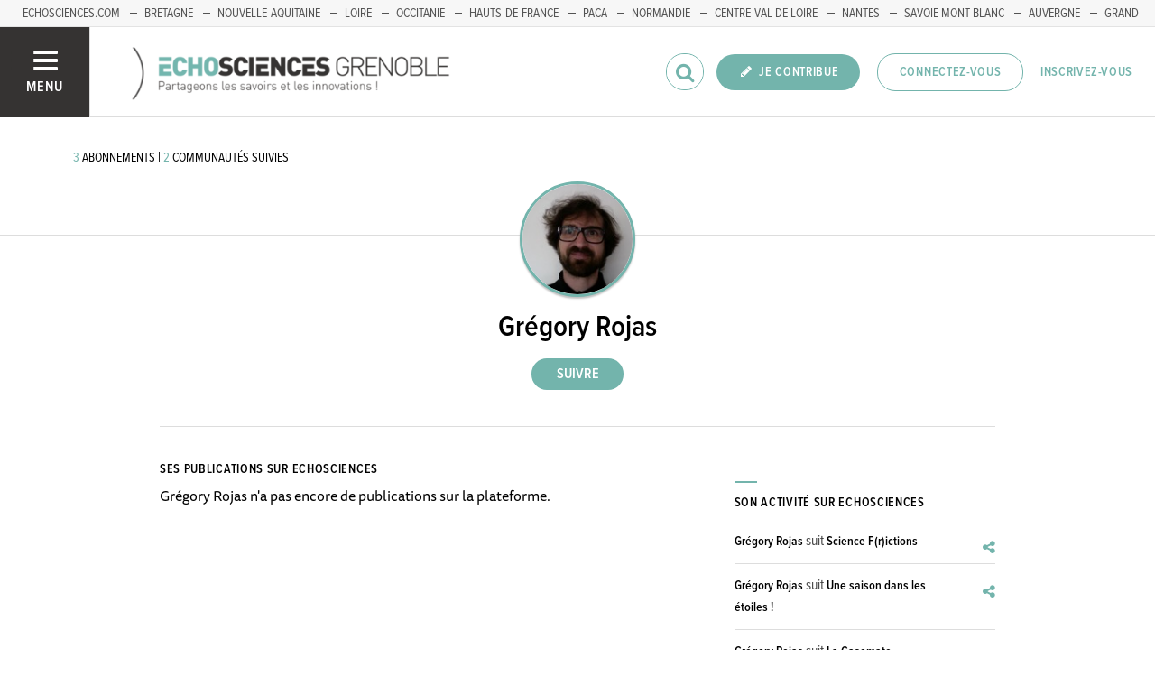

--- FILE ---
content_type: text/html; charset=utf-8
request_url: https://www.echosciences-grenoble.fr/membres/gregory-rojas
body_size: 33622
content:
<!DOCTYPE html>
<html>
  <head>
    <title>ECHOSCIENCES - Grenoble | Partageons les savoirs et les innovations</title>

    
    <meta name="viewport" content="width=device-width, initial-scale=1">

    <script charset="utf-8">
      window.settings = {
        websocket_url: 'ws://www.echosciences-grenoble.fr:28080',
        main_color: "#73b4ac",
        facebook_app_id: "203242130081595",
        rails_env: 'production',
        lightGalleryLicenseKey: "E84516FB-24544ED8-A98E2E9F-D8483FAA"
      };
      window.urls = {
        ads_path: '/annonces',
        documents_path: '/ressources',
        api_marks_path: '/api/marks',
        count_api_notifications_path: '/api/notifications/count',
        places_path: '/lieux',
        admin_places_path: '/admin/places',
        projects_path: '/projets',
        api_permissions_path: '/api/permissions',
        body_images_path: '/body_images'
      };
      window.i18n = {
        date: {
          month_names: ["janvier", "février", "mars", "avril", "mai", "juin", "juillet", "août", "septembre", "octobre", "novembre", "décembre"],
          day_names: ["dimanche", "lundi", "mardi", "mercredi", "jeudi", "vendredi", "samedi"],
          abbr_day_names: ["dim", "lun", "mar", "mer", "jeu", "ven", "sam"]
        }
      };
    </script>

    <script type="text/javascript" src="https://maps.googleapis.com/maps/api/js?libraries=places&v=3.45&key=AIzaSyBDxi0B2-9-WzGiINHwehc_yzxUhM246Wo"></script>
    <link rel="stylesheet" media="all" href="/assets/application-5cf69704f9282c6c6805176bb2b10d09e2d8239bc2e0aa2f1c75bb4fe5688fc4.css" data-turbolinks-track="true" />
    <script src="/assets/application-8bec93b9065640aaee5fd72f1dde412d6e2a6cbb65282a9208ad5f4a7bada9aa.js" data-turbolinks-track="true"></script>

    <link href="/tenants/1/stylesheet.css" rel="stylesheet" type="text/css" />

    <link rel="shortcut icon" type="image/x-icon" href="/uploads/settings/images/favicon/1062183759/favicon.png" />

    <meta name="csrf-param" content="authenticity_token" />
<meta name="csrf-token" content="8LXh4PHF5qNhNVh6/6Iepew4htYrH7HrNdtrkW628EAdxQC2VL189/ulXJG5Ish/S7iTJcnS27LmNDD5YxfnXQ==" />

    

    

    

    <!-- loading typekit -->
    <link rel="stylesheet" href="https://use.typekit.net/pfm3vmo.css">

    <script type="text/javascript">
  var _paq = window._paq = window._paq || [];
  /* tracker methods like "setCustomDimension" should be called before "trackPageView" */
  _paq.push(['disableCookies']);
  _paq.push(['trackPageView']);
  _paq.push(['enableLinkTracking']);
  (function() {
    var u="//matomo.echosciences.com/";
    _paq.push(['setTrackerUrl', u+'matomo.php']);
    _paq.push(['setSiteId', '3']);
    var d=document, g=d.createElement('script'), s=d.getElementsByTagName('script')[0];
    g.async=true; g.src=u+'matomo.js'; s.parentNode.insertBefore(g,s);
  })();

  (function() {
    var previousPageUrl = null;
    addEventListener('page:load', function(event) {
      if (previousPageUrl) {
        _paq.push(['setReferrerUrl', previousPageUrl]);
        _paq.push(['setCustomUrl', window.location.href]);
        _paq.push(['setDocumentTitle', document.title]);
        if (event.data && event.data.timing) {
          _paq.push(['setGenerationTimeMs', event.data.timing.visitEnd - event.data.timing.visitStart]);
        }
        _paq.push(['trackPageView']);
      }
      previousPageUrl = window.location.href;
    });
  })();
</script>
  </head>
  <body data-controller="users" data-action="show">
    <div class="wrap-content ">

          <ul id="echo_header_link" class="headerLink">
      <li class="headerLink__item"><a target="_blank" href="https://www.echosciences.com/">echosciences.com</a></li>
      <li class="headerLink__item"><a target="_blank" href="http://www.echosciences-bretagne.bzh/">Bretagne</a></li>
      <li class="headerLink__item"><a target="_blank" href="https://echosciences.nouvelle-aquitaine.science">Nouvelle-Aquitaine</a></li>
      <li class="headerLink__item"><a target="_blank" href="http://www.echosciences-loire.fr/">Loire</a></li>
      <li class="headerLink__item"><a target="_blank" href="http://www.echosciences-sud.fr/">Occitanie</a></li>
      <li class="headerLink__item"><a target="_blank" href="http://www.echosciences-hauts-de-france.fr/">Hauts-de-France</a></li>
      <li class="headerLink__item"><a target="_blank" href="https://www.echosciences-paca.fr/">PACA</a></li>
      <li class="headerLink__item"><a target="_blank" href="https://www.echosciences-normandie.fr">Normandie</a></li>
      <li class="headerLink__item"><a target="_blank" href="https://www.echosciences-centre-valdeloire.fr/">Centre-Val de Loire</a></li>
      <li class="headerLink__item"><a target="_blank" href="https://www.echosciences-nantesmetropole.fr/">Nantes</a></li>
      <li class="headerLink__item"><a target="_blank" href="https://www.echosciences-savoie-mont-blanc.fr/">Savoie Mont-Blanc</a></li>
      <li class="headerLink__item"><a target="_blank" href="https://www.echosciences-auvergne.fr">Auvergne</a></li>
      <li class="headerLink__item"><a target="_blank" href="https://www.echosciences-grandest.fr/">Grand Est</a></li>
      <li class="headerLink__item"><a target="_blank" href="https://www.echosciences-bfc.fr/">Bourgogne-franche-Comté</a></li>
  </ul>


      

        
  
<nav class="slide-menu" id="slide-menu">
  <div class="slide-menu__logo">
    <a href="/"><img alt="Echosciences" src="/uploads/settings/images/main_logo/406635499/md_main_logo.png" /></a>
  </div>
  <div class="slide-menu__menu menu">
    <ul class="menu__list">
      <li class="menu__item"><a class="menu__link" href="/articles">Articles</a></li>
      <li class="menu__item"><a class="menu__link" href="/evenements">Agenda</a></li>
      <li class="menu__item"><a class="menu__link" href="/annonces">Annonces</a></li>
      <li class="menu__item"><a class="menu__link" href="/dossiers">Dossiers</a></li>
      <li class="menu__item"><a class="menu__link" href="/projets">Projets</a></li>
      <li class="menu__item"><a class="menu__link" href="/ressources">Ressources</a></li>
      <li class="menu__item"><a class="menu__link" href="/communautes">Communautés</a></li>
      <li class="menu__item"><a class="menu__link" href="/lieux">Annuaire des acteurs</a></li>
      <li class="menu__item"><a class="menu__link" href="/carte-des-echosciences">Carte des Echosciences</a></li>
    </ul>
  </div>
  <span data-behaviour="hide_if_user_signed_in">
    <div class="slide-menu__notes">
      <h4>Inscrivez-vous</h4>
      <p>
        Rejoignez les passionnés de sciences et technologies de votre territoire. Cela ne vous prendra que quelques instants.
      </p>
      <div class="text-center">
        <a class="button button--primary button--rounded m-t-md" href="/users/sign_up">Inscription</a>
      </div>
    </div>
  </span>
</nav>

<header class="header " id="echo_main_navbar">
  <div class="header__menu">
    <button class="button button--neutral upper" id="slideMenuToggle">
      <div class="button__icon--burger">
        <span class="bar bar--top"></span>
        <span class="bar bar--mid"></span>
        <span class="bar bar--bot"></span>
      </div>
      <span class="button__label">Menu</span>
    </button>
  </div>

  <div class="header__logo">
    <a href="/"><img alt="Echosciences" class="img-responsive inline-block" src="/uploads/settings/images/main_logo/406635499/md_main_logo.png" /></a>
  </div>

  <div class="header__mobilenav hidden-tablet-up popover">
    <button class="mobilenav__profile button button--neutral popover__toggle">
      <i class="fa fa-ellipsis-h button__icon"></i>
    </button>
    <div class="popover__box wrapper">
      <ul class="menu__list">
        <li class="menu__item hidden-tablet-up">
          <a class="menu__link" href="/recherche">
            <i class="fa fa-search button__icon m-r-sm fa-lg"></i>
            <span class="button__label">Rechercher</span>
</a>        </li>
        <li class="menu__item hidden-smdesktop-up">
          <a class="menu__link" href="/nouvelle-contribution">
            <i class="fa fa-pencil button__icon m-r-sm fa-lg"></i>
            <span class="button__label">Contribuer</span>
</a>        </li>
        <div class="divider divider--center"></div>
        <li class="menu__item hidden-smdesktop-up">
          <a class="menu__link" href="/users/sign_up">
            <i class="fa fa-list button__icon m-r-sm fa-lg"></i>
            <span class="button__label">S'inscrire</span>
</a>        </li>
        <li class="menu__item">
          <a class="menu__link" href="/users/sign_in">
            <i class="fa fa-user button__icon m-r-sm fa-lg"></i>
            <span class="button__label">Se connecter</span>
</a>        </li>
      </ul>
    </div>
  </div>

  <div class="header__rightnav menu menu--horizontal">
    <ul class="menu__list">
      <form data-turbolinks-form="" class="hidden-phone-down form menu__item m-r-sm" action="/recherche" accept-charset="UTF-8" method="get"><input name="utf8" type="hidden" value="&#x2713;" />
        <input type="text" name="q" id="q" placeholder="Recherche" class="pure__input--rounded" />
        <button type="submit" class="search-icon"><i class="fa fa-search "></i></button>
</form>
      <span data-behaviour="show_if_user_signed_in" class="hidden">
        <li class="menu__item">
          <a class="hidden-tablet-down button button--rounded upper font-sbold button--primary" title="Je contribue" href="/nouvelle-contribution">
            <i class="fa fa-pencil button__icon m-r-none"></i>
            <span class="button__label ">Je contribue</span>
</a>        </li>
        <li class="menu__item popover">
          <button class="button button--neutral button--avatar popover__toggle hidden-phone-down">
            <span id="notifications_count" data-turbolinks-temporary class="notifications-counter hidden"></span>
            <img class="avatar avatar--md avatar--shadow avatar--border-primary" alt="Avatar" id="navbar_avatar_img" src="" />
          </button>

          <button class="mobilenav-profile-placeholder button button--neutral popover__toggle hidden-tablet-up"><i class="fa button__icon"></i></button>

          <div class="popover__box wrapper">
            <ul class="menu__list">
              <li class="menu__item hidden-tablet-up">
                <a class="menu__link" href="/recherche">
                  <i class="fa fa-search button__icon m-r-sm fa-lg"></i>
                  <span class="button__label">Rechercher</span>
</a>              </li>
              <li class="menu__item hidden-smdesktop-up">
                <a class="menu__link" href="/nouvelle-contribution">
                  <i class="fa fa-pencil button__icon m-r-sm fa-lg"></i>
                  <span class="button__label">Je contribue</span>
</a>              </li>
              <li class="menu__item">
                <a class="menu__link" href="/mon-espace">
                  <i class="fa fa-list button__icon m-r-sm fa-lg"></i>
                  <span class="button__label">Mon Echosciences</span>
</a>              </li>
              <li class="menu__item">
                <a class="menu__link" href="/mes-publications">
                  <i class="fa fa-book button__icon m-r-sm fa-lg"></i>
                  <span class="button__label">Mes publications</span>
</a>              </li>
              <li class="menu__item">
                <a class="menu__link" href="/mon-reseau">
                  <i class="fa fa-share-alt button__icon m-r-sm fa-lg"></i>
                  <span class="button__label">Mon réseau</span>
</a>              </li>
              <li class="menu__item">
                <a class="menu__link" href="/mes-favoris">
                  <i class="fa fa-thumbs-o-up button__icon m-r-sm fa-lg"></i>
                  <span class="button__label">Mes favoris</span>
</a>              </li>
              <li class="menu__item">
                <a class="menu__link" href="/mon-profil">
                  <i class="fa fa-user button__icon m-r-sm fa-lg"></i>
                  <span class="button__label">Mon profil</span>
</a>              </li>
              <li class="menu__item">
                <a class="menu__link" href="/notifications">
                  <i class="fa fa-bell button__icon m-r-sm fa-lg"></i>
                  <span class="button__label">Mes notifications</span>
</a>              </li>
              <div class="divider divider--center"></div>
              <li class="menu__item">
                <a class="menu__link" href="/mon-compte">
                  <i class="fa fa-pencil button__icon m-r-sm fa-lg"></i>
                  <span class="button__label">Mon compte</span>
</a>              </li>
              <li class="menu__item">
                <a class="menu__link hidden" data-behaviour="show-if-permitted" data-show-if-permitted="{&quot;type&quot;:&quot;Tenant&quot;,&quot;_action&quot;:&quot;admin&quot;,&quot;id&quot;:1}" href="/admin/parametres">
                  <i class="fa fa-dashboard button__icon m-r-sm fa-lg"></i>
                  <span class="button__label">Administration</span>
</a>              </li>
              <li class="menu__item">
                <a class="menu__link hidden" data-behaviour="show-if-permitted" data-show-if-permitted="{&quot;type&quot;:&quot;Tenant&quot;,&quot;_action&quot;:&quot;index&quot;}" href="/super_admin/tenants">
                  <i class="fa fa-cloud button__icon m-r-sm fa-lg"></i>
                  <span class="button__label">Super-admin</span>
</a>              </li>
              <li class="menu__item">
                <a class="menu__link hidden" data-behaviour="show-if-permitted" data-show-if-permitted="{&quot;type&quot;:&quot;Tenant&quot;,&quot;_action&quot;:&quot;stats&quot;}" href="/stats/publications">
                  <i class="fa fa-bar-chart button__icon m-r-sm fa-lg"></i>
                  <span class="button__label">Statistiques</span>
</a>              </li>
              <li class="menu__item">
                <a class="menu__link hidden" data-behaviour="show-if-permitted" data-show-if-permitted="{&quot;type&quot;:&quot;Tenant&quot;,&quot;_action&quot;:&quot;open_data_coordinator&quot;,&quot;id&quot;:1}" href="/open_data/imports">
                  <i class="fa fa-cubes button__icon m-r-sm fa-lg"></i>
                  <span class="button__label">Open Data</span>
</a>              </li>
              <li class="menu__item">
                <a class="menu__link hidden" data-behaviour="show-if-permitted" data-show-if-permitted="{&quot;type&quot;:&quot;Role&quot;,&quot;_action&quot;:&quot;multi_publisher&quot;}" href="/multi_publisher/publications">
                  <i class="fa fa-edit button__icon m-r-sm fa-lg"></i>
                  <span class="button__label">Multi-publications</span>
</a>              </li>
              <li class="menu__item">
                <a class="menu__link hidden" data-behaviour="show-if-permitted" data-show-if-permitted="{&quot;type&quot;:&quot;Role&quot;,&quot;_action&quot;:&quot;global_tenant_editor&quot;}" href="/global_tenant_editor/publications">
                  <i class="fa fa-flag button__icon m-r-sm fa-lg"></i>
                  <span class="button__label">Echosciences France</span>
</a>              </li>
              <li class="menu__item">
                <a class="menu__link" rel="nofollow" data-method="delete" href="/users/sign_out">
                  <i class="fa fa-sign-out button__icon m-r-sm fa-lg"></i>
                  <span class="button__label">Se déconnecter</span>
</a>              </li>
            </ul>
          </div>
        </li>
      </span>

      <span data-behaviour="hide_if_user_signed_in" class="hidden-phone-down">
        <li class="menu__item hidden-tablet-down">
          <a class="button button--rounded upper font-sbold button--primary" title="Je contribue" href="/nouvelle-contribution">
            <i class="fa fa-pencil button__icon m-r-none"></i>
            <span class="button__label ">Je contribue</span>
</a>        </li>
        <li class="menu__item popover hidden-desktop-up">
          <button class="button button--circle button--primary popover__toggle">
            <i class="fa fa-ellipsis-h hidden-smdesktop-up"></i>
            <i class="fa fa-user hidden-tablet-down"></i>
          </button>
          <div class="popover__box wrapper">
            <ul class="menu__list">
              <li class="menu__item hidden-smdesktop-up">
                <a class="menu__link" href="/nouvelle-contribution">
                  <i class="fa fa-pencil button__icon m-r-sm fa-lg"></i>
                  <span class="button__label">Contribuer</span>
</a>              </li>
              <div class="divider divider--center hidden-smdesktop-up"></div>
              <li class="menu__item">
                <a class="menu__link" href="/users/sign_up">
                  <i class="fa fa-list button__icon m-r-sm fa-lg"></i>
                  <span class="button__label">S'inscrire</span>
</a>              </li>
              <li class="menu__item">
                <a class="menu__link" href="/users/sign_in">
                  <i class="fa fa-user button__icon m-r-sm fa-lg"></i>
                  <span class="button__label">Se connecter</span>
</a>              </li>
            </ul>
          </div>
        </li>
        <li class="menu__item hidden-smdesktop-down"><a class="button primary-color button--outline button--outline-primary button--rounded upper" href="/users/sign_in">Connectez-vous</a></li>
        <li class="menu__item hidden-smdesktop-down"><a class="button button--neutral primary-color" href="/users/sign_up">Inscrivez-vous</a></li>
      </span>
    </ul>
  </div>
</header>



      <div class="main-content">

        


  <div id="user:1018336519" class="user-show">
    <div class="subbar">
  <div class="container-fluid">
    
      <div class="subbar__right">
        
<div class="social_links ">
</div>

      </div>

      <div class="subbar__left">
        <div class="counters">
  <span class="counter">
  </span>
  <span class="counter">
  </span>
  <span class="counter">
      
      <a href="/membres/gregory-rojas/abonnements?activable=2">
        <span class="counter__value">3</span>
        <span class="counter__label">abonnements</span>
</a>  </span>
  <span class="counter">
       | 
      <a href="/membres/gregory-rojas/abonnements?activable=3">
        <span class="counter__value">2</span>
        <span class="counter__label">communautés suivies</span>
</a>  </span>
</div>

      </div>

  </div>
</div>

    <div class="container-fluid p-b-xl">
      <div class="row">
        <main class="col-tablet-12 col-desktop-10 col-desktop-offset-1">
          <div class="user-profile text-center">
            <div class="user-profile__avatar">
              <img class="avatar avatar--border-primary avatar--shadow" alt="Avatar" src="/uploads/user/1018336519/avatar/xl_avatar.png" />
            </div>

            <h1 class="user-profile__name font-sbold">Grégory Rojas</h1>




            <a class="hidden" data-behaviour="show-if-permitted" data-show-if-permitted="{&quot;type&quot;:&quot;User&quot;,&quot;id&quot;:1018336519,&quot;_action&quot;:&quot;sign_in_as&quot;}" href="/membres/gregory-rojas/sign_in_as">Se connecter</a>
            <a class="hidden" data-confirm="Êtes-vous sûr de vouloir confirmer cet utilisateur ? Cette action contournera la confirmation manuel du compte de l&#39;utilisateur." data-behaviour="show-if-permitted" data-show-if-permitted="{&quot;type&quot;:&quot;User&quot;,&quot;id&quot;:1018336519,&quot;_action&quot;:&quot;confirm&quot;}" rel="nofollow" data-method="patch" href="/membres/gregory-rojas/confirm">Confirmer</a>
            <a class="hidden" data-confirm="Êtes-vous sûr de vouloir supprimer cet utilisateur ? Tous ses contenus seront supprimés définitivement." data-behaviour="show-if-permitted" data-show-if-permitted="{&quot;type&quot;:&quot;User&quot;,&quot;id&quot;:1018336519,&quot;_action&quot;:&quot;as_admin_destroy&quot;}" rel="nofollow" data-method="delete" href="/membres/gregory-rojas/as_admin_destroy">Supprimer</a>

            <div class="m-t-md">
              <span data-locator="user_follow_buttons">
                

<form class="new_follow" id="new_follow" action="/follows?change=user%3A1018336519&amp;redirect_to=%2Fmembres%2Fgregory-rojas" accept-charset="UTF-8" data-remote="true" method="post"><input name="utf8" type="hidden" value="&#x2713;" /><input type="hidden" name="authenticity_token" value="bsYyqTJBZ64s0+gfG1Z6CnPw8SR/kGtOP4T3+GNcXVazN7IIXZdaWvfGTt798Lwd3cwG5gfT2awA41RyvW4u4A==" />
  <input value="1018336519" type="hidden" name="follow[followable_id]" id="follow_followable_id" />
  <input value="User" type="hidden" name="follow[followable_type]" id="follow_followable_type" />
  <input type="submit" name="commit" value="Suivre" class="hidden button button--primary button--rounded" data-behaviour="start_follow" data-disable-with="Suivre" />
</form>
                
<form class="button_to" method="post" action="/follows/stop_follow?change=user%3A1018336519&amp;followable_id=1018336519&amp;followable_type=User&amp;redirect_to=%2Fmembres%2Fgregory-rojas" data-remote="true"><input type="hidden" name="_method" value="delete" /><input class="hidden button primary-color button--outline button--outline-primary button--rounded" data-behaviour="stop_follow" type="submit" value="Ne plus suivre" /><input type="hidden" name="authenticity_token" value="3JAFM6Vk4bC/9XaUCeHhI7oD8rCVee4oBhHMjTX7WeABYYWSyrLcRGTg0FXvRyc0FD8Fcu06XMo5dm8H68kqVg==" /></form>

              </span>
            </div>
          </div>

          <div class="row">
            <div class="col-tablet-8 p-b-xl">
              <h3 class="h6 upper font-sbold">Ses publications sur echosciences</h3>
                Grégory Rojas n'a pas encore de publications sur la plateforme.
            </div>

            <div class="col-tablet-4">
              <div class="m-b-lg">
                <div data-behaviour="show_if_current_user" style="display: none;">
  <button name="button" class='button button--outline upper' data-toggle="modal" data-target="#personal-message-modal">Envoyer un message privé</button>

  <div id="personal-message-modal" class="modal fade" tabindex="-1" role="dialog" aria-labelledby="" aria-hidden="true" data-behaviour="focus_on_shown" data-focus-on-shown="#personal_message_subject">
    <div class="modal-dialog modal-md m-t-xl" role="document">
      <div class="modal-content">
        <div class="modal-header">
          <button type="button" class="close" data-dismiss="modal" aria-label="Close"><span aria-hidden="true">&times;</span></button>
          <h4 class="modal-title text-center">Envoyer un message privé</h4>
        </div>
        <div class="modal-body p-b-lg">
          <form class="new_personal_message form form--stacked" action="/personal_messages" accept-charset="UTF-8" data-remote="true" method="post"><input name="utf8" type="hidden" value="&#x2713;" />
            <input type="hidden" name="personal_message[recipient_id]" id="personal_message_recipient_id" value="1018336519" />
            <label for="Objet_de_votre_message">Objet de votre message</label>
            <input type="text" name="personal_message[subject]" id="personal_message_subject" />
            <label for="Contenu_de_votre_message">Contenu de votre message</label>
            <textarea name="personal_message[text]" id="personal_message_text" placeholder="Votre message..." class="min-height-150">
</textarea>
            <p class=""><i class="fa fa-info"></i>&nbsp;&nbsp;Le destinataire du message pourra voir votre adresse email.</p>
            <div class="text-center m-t-md">
              <input type="submit" name="commit" value="Envoyer" disabled="disabled" class="button button--rounded button--primary" data-disable-with="Envoyer" />
            </div>
</form>        </div>
      </div>
    </div>
  </div>
</div>

              </div>

              <div class="divider"></div>

              <h3 class="h6 upper font-sbold">Son activité sur echosciences</h3>
                <ul id="activities" class="activities list m-b-sm">
                    

  <li class="item">

    <div class="fl-right m-l-lg primary-color">
        <i class="fa fa-share-alt m-t"></i>
    </div>

    <div class="profile">


      <div class="profile__aside">


          <strong><a href="https://www.echosciences-grenoble.fr/membres/gregory-rojas">Grégory Rojas</a></strong>
          suit
          <strong><a href="https://www.echosciences-grenoble.fr/communautes/science-frictions">Science F(r)ictions</a></strong>

      </div>
    </div>
  </li>

  <li class="item">

    <div class="fl-right m-l-lg primary-color">
        <i class="fa fa-share-alt m-t"></i>
    </div>

    <div class="profile">


      <div class="profile__aside">


          <strong><a href="https://www.echosciences-grenoble.fr/membres/gregory-rojas">Grégory Rojas</a></strong>
          suit
          <strong><a href="https://www.echosciences-grenoble.fr/communautes/une-saison-dans-les-etoiles">Une saison dans les étoiles !</a></strong>

      </div>
    </div>
  </li>

  <li class="item">

    <div class="fl-right m-l-lg primary-color">
          <i class="fa fa-user m-t"></i>
    </div>

    <div class="profile">


      <div class="profile__aside">


          <strong><a href="https://www.echosciences-grenoble.fr/membres/gregory-rojas">Grégory Rojas</a></strong>
          suit
          <strong><a href="https://www.echosciences-grenoble.fr/membres/la-casemate">La Casemate</a></strong>

      </div>
    </div>
  </li>

  <li class="item">

    <div class="fl-right m-l-lg primary-color">
          <i class="fa fa-user m-t"></i>
    </div>

    <div class="profile">


      <div class="profile__aside">


          <strong><a href="https://www.echosciences-grenoble.fr/membres/gregory-rojas">Grégory Rojas</a></strong>
          suit
          <strong><a href="https://www.echosciences-grenoble.fr/membres/pascal-moutet">Pascal Moutet</a></strong>

      </div>
    </div>
  </li>

  <li class="item">

    <div class="fl-right m-l-lg primary-color">
          <i class="fa fa-user m-t"></i>
    </div>

    <div class="profile">


      <div class="profile__aside">


          <strong><a href="https://www.echosciences-grenoble.fr/membres/gregory-rojas">Grégory Rojas</a></strong>
          suit
          <strong><a href="https://www.echosciences-grenoble.fr/membres/marion-sabourdy">Marion Sabourdy</a></strong>

      </div>
    </div>
  </li>



                </ul>
                <div class="text-center">
                  
                </div>

            </div>
          </div>

        </main>
      </div>
    </div>
  </div>


          <script>
//<![CDATA[

            window.currentUser = {
              id: ""
            };
            window.currentTenant = {
              id: 1
            };

//]]>
</script>      </div>


      

          <footer class="footer">

    <div class="footer__socials">
      <div class="container-fluid">
        <div class="row">
          <div class="col-tablet-6">
          </div>
          <div class="col-tablet-6 footer__socials-icons">
            <span class="follow-us-label hidden-tablet-down font-sbold text-black-light">Suivez-nous</span>
              <a class="button button--neutral" href="https://www.facebook.com/pages/Echosciences-Grenoble/380666741947188" target="_blank">
                <span class="button button--primary button--circle">
                  <i class="button__icon fa fa-facebook"></i>
                </span>
                <!-- <span class="button__label m-l-xs">Facebook</span> -->
              </a>

              <a class="button button--neutral m-l-md" href="https://twitter.com/EchoSciGre" target="_blank">
                <span class="button button--primary button--circle">
                  <i class="button__icon fa fa-twitter"></i>
                </span>
                <!-- <span class="button__label m-l-xs">Twitter</span> -->
              </a>



              <a class="button button--neutral m-l-md" href="https://instagram.com/echoscigre/" target="_blank">
                <span class="button button--primary button--circle">
                  <i class="button__icon fa fa-instagram"></i>
                </span>
                <!-- <span class="button__label m-l-xs">Instagram</span> -->
              </a>
          </div>
        </div>

      </div>
    </div>

    <div class="footer__logos text-center">
      <div class="container-fluid">
        <div class="row">
          <div class="col-tablet-12">
            <h4 class="text-black-light">ECHOSCIENCES Grenoble est financé par</h4>

              <a class="no-hover" href="http://www.gouvernement.fr/investissements-d-avenir-cgi">
                <img src="/uploads/logo/attachment/132131454/investissements_avenir3.png" />
</a>              <a class="no-hover" href="https://www.grenoblealpesmetropole.fr/">
                <img src="/uploads/logo/attachment/132371723/Logo-Metro-web-Fond-jaune-PNG.png" />
</a>              <a class="no-hover" href="http://inmediats.fr">
                <img src="/uploads/logo/attachment/132131459/inmediats3.png" />
</a>              <a class="no-hover" href="https://www.grenoble.fr/">
                <img src="/uploads/logo/attachment/132371724/Logo-VDG-2018-PNG.png" />
</a>          </div>
        </div>
      </div>
    </div>

    <div class="footer__legals">
      <div class="container-fluid">
        <div class="row">
          <div class="col-tablet-6">
            <p class="">
              Explorer, s’exprimer, rentrer en contact : Echosciences Grenoble est le réseau social des amateurs de sciences et de technologies du territoire. 
Propulsé par <a href="http://lacasemate.fr" target="_blank">La Casemate<a/>
            </p>
          </div>
          <div class="col-tablet-6">
            <p class="fl-right">
              <a href="/mentions-legales">Mentions légales</a>
              &nbsp;&nbsp;|&nbsp;&nbsp;&nbsp;<a href="/politique-de-confidentialite">Politique de confidentialité</a>
              &nbsp;&nbsp;|&nbsp;&nbsp;&nbsp;<a target="_blank" href="/uploads/settings/pdf/198328769/CGU_Echosciences_.pdf">CGU</a>
              &nbsp;&nbsp;|&nbsp;&nbsp;&nbsp;<a target="_blank" href="/Ligne_editoriale_Echosciences_2025.pdf">Ligne éditoriale</a>
            </p>
          </div>
        </div>
      </div>
    </div>
  </footer>

    </div>


    <div id="modal-login-required" class="modal fade" tabindex="-1" role="dialog" aria-labelledby="modalloginrequired" aria-hidden="true">
      <div class="modal-dialog modal-md m-t-xl" role="document">
        <div class="modal-content">
          <div class="modal-header">
            <button type="button" class="close" data-dismiss="modal" aria-label="Close"><span aria-hidden="true">&times;</span></button>
            <h4 class="modal-title text-center" id="modalloginrequired">Vous devez être connecté</h4>
          </div>
          <div class="modal-body text-center p-b-lg">
            <p class="m-b-lg">Identifiez-vous pour profiter de toutes les fonctionnalités d'Echosciences</p>
            <a class="button primary-color button--outline button--outline-primary button--rounded" href="/users/sign_in">Connectez-vous</a>
            <p><strong>OU</strong></p>
            <a class="button button--info button--rounded m-b-lg" href="/users/sign_up">Inscrivez-vous</a>
          </div>
        </div>
      </div>
    </div>

    <div id="modal-container"></div>

      <script type="text/javascript" data-turbolinks-eval="always">
    var windowVars = [
      'axeptioSDK',
      '__axeptioSDK',
      '_axcb',
      'axeptioSettings',
      'axeptioBuildTimestamp',
      'axeptioHandleVendors',
      'openAxeptioCookies',
      'showAxeptioButton',
      'hideAxeptioButton',
      'sdkSingletonInstance'
    ];

    windowVars.forEach(function(varName) {
    delete window[varName];
    });

    window.axeptioSettings = {
      clientId: "admin@sleede.com",
      cookiesVersion: "echosciences-grenoble"
    };

    (function(d, s) {
      var t = d.getElementsByTagName(s)[0], e = d.createElement(s);
      e.async = true; e.src = "//static.axept.io/sdk.js";
      t.parentNode.insertBefore(e, t);
    })(document, "script");

    void 0 === window._axcb && (window._axcb = []);

    window._axcb.push(function(axeptio) {
      axeptio.on("cookies:complete", function(choices) {
        window.dispatchEvent(new Event('axeptio:cookies:complete'));
      });
    });

    // window._axcb.push(function(axeptio) {
    //   axeptio.on("consent:saved", function(choices) {
    //     console.log('consent:saved');
    //   });
    // });

    window._axcb.push(function(axeptio) {
      axeptio.on("close", function(choices) {
        window.location.reload();
      });
    });
  </script>

      <script async src="https://www.googletagmanager.com/gtag/js?id=G-ZZSJFY6ZH4" data-turbolinks-eval="always"></script>
  <script>
    window.dataLayer = window.dataLayer || [];
    function gtag(){dataLayer.push(arguments);}
    gtag('js', new Date());

    if (window.axeptioSDK) {
      init_ga();          
    }
    else {
      window.addEventListener('axeptio:cookies:complete', function(){
        init_ga();
      }, { once: true });
    }    

    function init_ga() {
      if (window.axeptioSDK.userPreferencesManager.choices.google_analytics) {
        gtag('config', 'G-ZZSJFY6ZH4');
      } 
    }
  </script>


    <script src="https://www.recaptcha.net/recaptcha/api.js?onload=onRecaptchaLoadCallback&render=explicit" async="" defer=""></script>
  </body>
</html>
